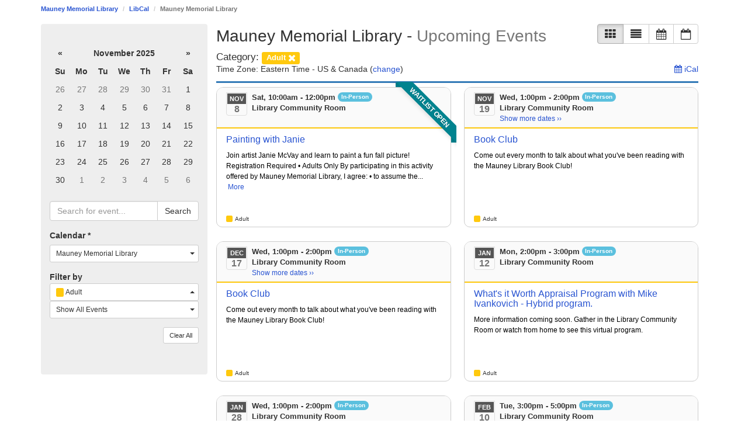

--- FILE ---
content_type: application/javascript
request_url: https://static-assets-us.libcal.com/js_870/direct/public/events/calendar.min.js
body_size: 360
content:
var calendarUtils={weeklyPartialFormat:"D",weeklyFullFormat:"D MMMM YYYY",monthlyFormat:"MMMM - YYYY",getDateHeading:function(a,l,e){return l?a.format(this.monthlyFormat):(l=moment(a).startOf(e),a=moment(a).endOf(e),l.isSame(a,"month")?l.format(this.weeklyPartialFormat)+" - "+a.format(this.weeklyFullFormat):l.format(this.weeklyFullFormat)+" - "+a.format(this.weeklyFullFormat))},hideICalDetails:function(a){return jQuery("#s-lc-ical-link, #s-lc-ical-details").hide(),!a&&1===(a=jQuery("#cal-dd").val()).length&&springyCommon.parseInt(a[0])!==springyPage.showAllCalendars&&void jQuery("#s-lc-ical-link").show()},getICalParam:function(a,l){return void 0===l||0===l.length?"":"&"+a+"="+l.join(",")},updateICalUrl:function(){var a=springyPage.iCalUrlBase+calendarUtils.getICalParam("cid",jQuery("#cal-dd").val())+calendarUtils.getICalParam("cat",jQuery("#cat-dd").val())+calendarUtils.getICalParam("aud",jQuery("#audience-dd").val())+calendarUtils.getICalParam("cam",jQuery("#cam-dd").val()),a='<a href="'+a+'">'+a+"</a>";jQuery("#s-lc-c-ical-url").html(a)},showICalDetails:function(){return jQuery("#s-lc-ical-link").hide(),jQuery("#s-lc-ical-details").show(),calendarUtils.updateICalUrl(),!1}};